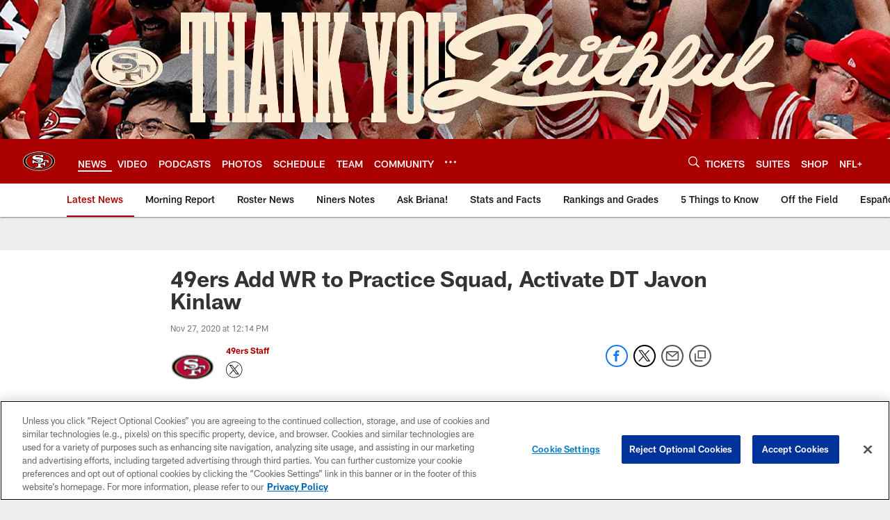

--- FILE ---
content_type: text/html; charset=utf-8
request_url: https://www.google.com/recaptcha/api2/aframe
body_size: 268
content:
<!DOCTYPE HTML><html><head><meta http-equiv="content-type" content="text/html; charset=UTF-8"></head><body><script nonce="64ZFfqTyOvPjoCcD1U9TGQ">/** Anti-fraud and anti-abuse applications only. See google.com/recaptcha */ try{var clients={'sodar':'https://pagead2.googlesyndication.com/pagead/sodar?'};window.addEventListener("message",function(a){try{if(a.source===window.parent){var b=JSON.parse(a.data);var c=clients[b['id']];if(c){var d=document.createElement('img');d.src=c+b['params']+'&rc='+(localStorage.getItem("rc::a")?sessionStorage.getItem("rc::b"):"");window.document.body.appendChild(d);sessionStorage.setItem("rc::e",parseInt(sessionStorage.getItem("rc::e")||0)+1);localStorage.setItem("rc::h",'1769079233088');}}}catch(b){}});window.parent.postMessage("_grecaptcha_ready", "*");}catch(b){}</script></body></html>

--- FILE ---
content_type: text/javascript; charset=utf-8
request_url: https://auth-id.49ers.com/accounts.webSdkBootstrap?apiKey=4_3vqCX_2qFkrTMcS6ymYjkQ&pageURL=https%3A%2F%2Fwww.49ers.com%2Fnews%2F49ers-activate-kinlaw-sign-jordan-matthews&sdk=js_latest&sdkBuild=18435&format=json
body_size: 413
content:
{
  "callId": "019be556cac27382af8e53a1006b4791",
  "errorCode": 0,
  "apiVersion": 2,
  "statusCode": 200,
  "statusReason": "OK",
  "time": "2026-01-22T10:53:49.152Z",
  "hasGmid": "ver4"
}